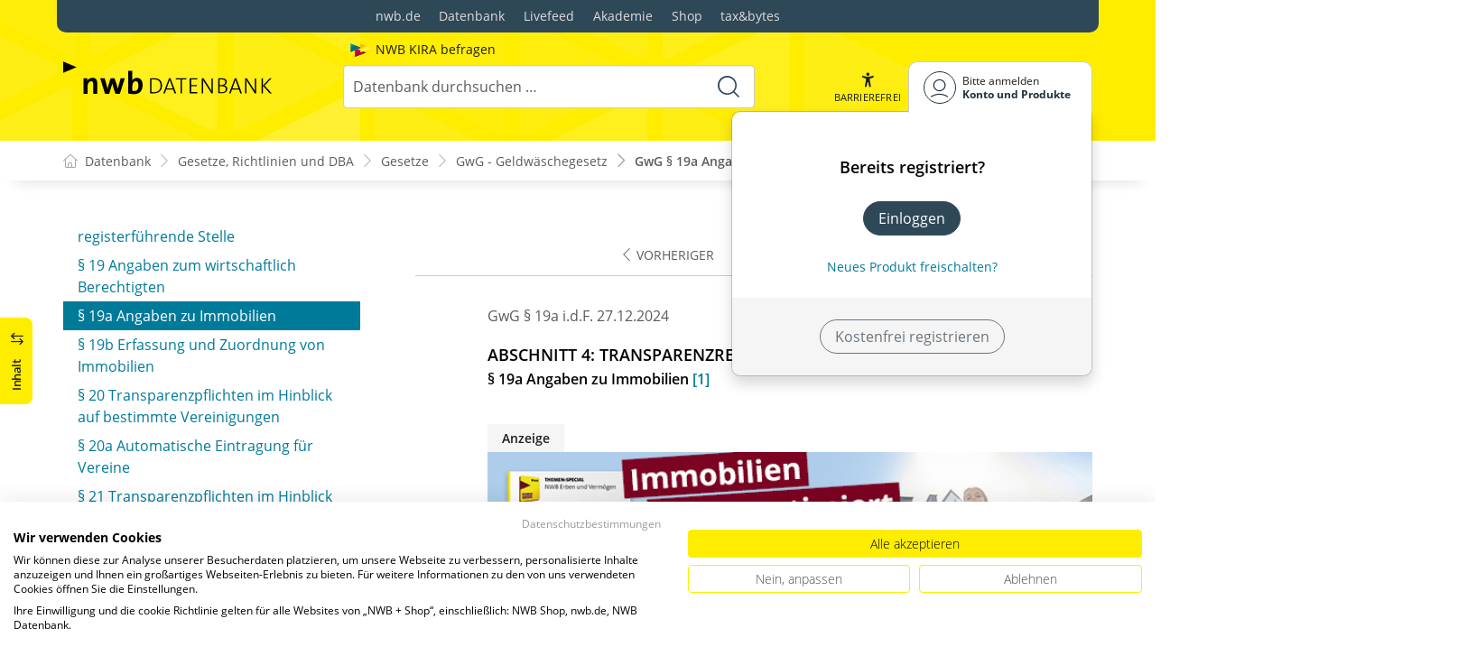

--- FILE ---
content_type: text/html; charset=utf-8
request_url: https://datenbank.nwb.de/Dokument/303949_19a/
body_size: 42978
content:

<!DOCTYPE html>
<html lang="de">

<head>
    
<meta charset="utf-8" />
<meta http-equiv="X-UA-Compatible" content="IE=edge" />
<meta name="viewport" content="width=device-width, initial-scale=1, maximum-scale=1, shrink-to-fit=no" />

<title>GwG &#xA7; 19a Angaben zu Immobilien &#xA;&#x9;&#x9;&#x9;&#x9; - NWB Gesetze</title>

<link rel="apple-touch-icon" sizes="180x180" href="/favicons/nwb/apple-touch-icon.png" />
<link rel="icon" type="image/png" sizes="32x32" href="/favicons/nwb/favicon-32x32.png" />
<link rel="icon" type="image/png" sizes="16x16" href="/favicons/nwb/favicon-16x16.png" />

<meta name="robots" content="index, follow" />

    <link rel="canonical" href="https://datenbank.nwb.de/Dokument/303949_19a/" />

    <script type="application/ld+json">
        {
  "@context": "https://schema.org",
  "@type": "BreadcrumbList",
  "itemListElement": [
    {
      "@type": "ListItem",
      "position": 1,
      "name": "Gesetze, Richtlinien und DBA",
      "item": "https://datenbank.nwb.de/SearchResults/?Type=6xmjme2vx7ifyytep3ou\u0026skip=0"
    },
    {
      "@type": "ListItem",
      "position": 2,
      "name": "Gesetze",
      "item": "https://datenbank.nwb.de/SearchResults/?Type=lg7zsnxi067hlqdg4hqb\u0026skip=0"
    },
    {
      "@type": "ListItem",
      "position": 3,
      "name": "GwG - Geldw\u00E4schegesetz",
      "item": "https://datenbank.nwb.de/Dokument/303949/"
    },
    {
      "@type": "ListItem",
      "position": 4,
      "name": "GwG \u00A7 19a Angaben zu Immobilien \n\t\t\t\t",
      "item": "https://datenbank.nwb.de/Dokument/303949_19a/"
    }
  ]
}
    </script>
<script src="/js/ProductImgErrorHandling.js?v=RQ4UQ8ussXuwRhWUACGTzNzLT5WJGHbL1hpX84tJtQs"></script>

    <meta name="description" content="NWB Datenbank" />
    <meta name="keywords" content="NWB, Datenbank, Livefeed" />
    <meta name="author" content="NWB Verlag GmbH &amp; Co. KG" />

    <meta name="msapplication-TileColor" content="#FFED00">
    <meta name="theme-color" content="#ffffff">

    <meta name="apple-itunes-app" content="app-id=id1639546261, app-argument=empty">

        <script src="https://consent.cookiefirst.com/sites/datenbank.nwb.de-3b26cc70-fb22-421c-af7c-7418457fd10c/consent.js"></script>
        <!-- Matomo Tag Manager -->
        <script>
            var _mtm = window._mtm = window._mtm || [];
            _mtm.push({'mtm.startTime': (new Date().getTime()), 'event': 'mtm.Start'});
            (function() {
                var d=document, g=d.createElement('script'), s=d.getElementsByTagName('script')[0];
                g.async=true; g.src='https://matomo.nwb.de/js/container_ilfV8mCh.js'; s.parentNode.insertBefore(g,s);
            })();
        </script>
        <!-- End Matomo Tag Manager -->

    
    <link rel="stylesheet" type="text/css" href="/NwbStyles/assets/css/contentx.css?v=ibAa1zLpE3OjenQ28lEjUZQGxgQToyH3UIA5ec4aygk" />
    <link rel="stylesheet" type="text/css" href="/css/documentfunctions.css?v=UV_lDoFCQCAjbpVLadQr1BgFk-W4GUKE4y-b7GdC8Eo" />
    <link rel="stylesheet" type="text/css" href="/css/AiTlDr.css?v=MIj0OluSjkyabzl7RBlBi0NT0x1rWRtGDUIORDy-N4I" />

    <style type="text/css">

        @media print {
            .no-print, .no-print * {
                display: none !important;
            }
        }


        .also-look-at .loadmore {
            cursor: pointer;
            text-align: right;
            font-size: 0.9em;
        }
    </style>



<meta property="og:locale" content="de_DE" />
<meta property="og:title" content="GwG &#xA7; 19a Angaben zu Immobilien &#xA;&#x9;&#x9;&#x9;&#x9;" />
<meta property="og:site_name" content="NWB Datenbank" />
<meta property="og:url" content="https://datenbank.nwb.de/Dokument/303949_19a/" />
<meta property="og:type" content="article" />
<meta property="article:publisher" content="NWB Verlag" />
<meta property="article:section" content="Gesetz" />
<meta property="article:published_time" content="2024-12-27T00:00:00.0000000+01:00" />
<meta property="article:modified_time" content="2025-11-12T09:52:23.0000000+00:00" />
<meta property="og:image:secure_url" content="/assets/images/DocTypes/Nwb/Gesetze_Richtlinien_DBA.jpg" />
<meta name="twitter:card" content="summary" />
<meta name="twitter:title" content="GwG &#xA7; 19a Angaben zu Immobilien &#xA;&#x9;&#x9;&#x9;&#x9;" />
<meta name="twitter:image" content="/assets/images/DocTypes/Nwb/Gesetze_Richtlinien_DBA.jpg" />
 

    <link rel="stylesheet" href="/NwbStyles/assets/css/nwb.css?v=FuC-jJ1kggFaQ4feZMal5Z1VkMQsSOKIQOBQszZWOAA" />
</head>

<body id="top" class="livefeed document see-also-at  logedout ">
    
    <!-- Header -->
    <header class="header">
        
<div class="container header-holder">
    <!-- Logo -->
    <a class="logo" href="/">
        <img src="/NwbStyles/assets/images/logo_nwb_datenbank.svg" alt="Datenbank">
    </a>
    <!-- Logo : END -->
    <!-- Search -->


<form action="/Search/DoTheSearch/" class="search mx-xl-3" method="get" name="dothesearchform" role="search">    <input type="hidden" name="linksource" value="TopSearch" />
        <div class="position-absolute ps-2 ai-position">
            <a class="ai-link" href="/?showAiSearch=true">
                <img class="me-1 ai-link--img" src="/NwbStyles/assets/images/logo-ai.svg" alt="Logo Künstliche Recherche Assisstenz">
                <span class="ai-link--text">
                    NWB KIRA befragen
                </span>
            </a>
        </div>
    <button class="btn btn-close d-lg-none" type="button">
        Schließen<i class="icon-close ms-2"></i>
    </button>
    <label class="visually-hidden" for="searchID">Suche</label>
    <input class="form-control globalSearchAutocomplete"
           id="searchID"
           type="search"
           placeholder="Datenbank durchsuchen &hellip;"
           name="searchInput"
           autocomplete="off" />
    <button class="btn btn-search" type="submit" aria-label="Suche starten" title="Suche">
        <i class="icon-search" aria-hidden="true" focusable="false"></i>
    </button>
</form>    <!-- Search : END -->

    <div class="header-right">


        <!-- UI -->
        <a class="btn-search header-btn d-lg-none" href="#" role="button" aria-label="Suchfunktion öffnen">
            <i class="icon-search"></i><span class="header-btn--desc">Suchen</span>
        </a>

        <a class="header-btn btn-a11y" href="#" onclick="toggleTheme(false)" role="button" 
            data-bs-toggle="tooltip" data-bs-placement="top" title="Barrierefrei-Modus" aria-label="Kontrast auf der Website erhöhen">
            <i class="icon-manikin accessibility-icon"></i>
            <span class="header-btn--desc">Barrierefrei</span>
        </a>


        <!-- UI : END -->
        <!-- Navi user -->
        <nav class="navbar navbar-expand-lg user-menu mx-0">
            <!-- Navi toggler-->
            <button class="navbar-toggler text-end d-lg-none"
                    data-bs-toggle="offcanvas"
                    data-bs-target="#offcanvasUserMenu"
                    type="button"
                    aria-controls="offcanvasUserMenu"
                    aria-label="Toggle Navigation">
                <span class="toggler-desc">
                    <i class="icon-user"></i>
                </span>
            </button>
            <!-- Navi toggler : END -->
            <!-- offcanvas-->
            <div class="offcanvas offcanvas-end" id="offcanvasUserMenu">
                <!-- offcanvas header -->
                <div class="offcanvas-header">
                    <div class="nav-salutation mt-2">
                        <span class="nav-salutation--name">Bitte einloggen</span>
                    </div>
                    <button class="navbar-btn-close"
                            type="button"
                            data-bs-dismiss="offcanvas"
                            aria-label="Toggle Navigation schließen">
                        <i class="icon-close icon-x1"></i>
                    </button>
                </div>
                <!-- offcanvas header : END -->
                <!-- offcanvas body -->
                <div class="offcanvas-body">
                    <div class="navbar-nav justify-content-end">
                        <!-- Navi user dropdown -->
                        <div class="dropdown text-lg-end">

                            <button class="btn btn-toggle d-none d-lg-flex" type="button" id="dropdownMenuButtonAccount" data-bs-toggle="dropdown" data-bs-display="static" aria-haspopup="true" aria-expanded="false" aria-label="Benutzerdropdownmenu">
                                <i class="icon-user"></i>
                                <span class="user-menu-btn">
                                    <span class="user-menu--name">Bitte anmelden</span>
                                    <span class="user-menu--product">
Konto und Produkte                                    </span>
                                </span>
                            </button>

                            <div class="dropdown-menu dropdown-menu-end" aria-labelledby="dropdownMenuButtonAccount">
                                <div class="overflow-hidden">
                                    <div class="mt-lg-4">
                                            <div class="mt-lg-4 text-center">
                                                <div class="p-4">
                                                    <div class="user-menu-title mb-4">Bereits registriert?</div>
                                                    <a class="btn btn-primary" href="https://service.nwb.de/customercare/public/login?nextUrl=https%3a%2f%2fdatenbank.nwb.de%2fDokument%2f303949_19a%2f" aria-label="In der Datenbank einloggen">
                                                        Einloggen
                                                    </a>
                                                    <div class="mt-4">
                                                        <a class="link" href="https://service.nwb.de/customercare/public/login?mod=liz&amp;nextUrl=https%3a%2f%2fdatenbank.nwb.de%2fDokument%2f303949_19a%2f" aria-label="Neues Produkt freischalten">Neues Produkt freischalten?</a>
                                                    </div>
                                                </div>
                                                <div class="bg-login border-bottom-radius mx-auto py-4 px-lg-4">
                                                    <a class="btn btn-outline-secondary" href="https://service.nwb.de/customercare/user/default?nextUrl=https%3a%2f%2fdatenbank.nwb.de%2fDokument%2f303949_19a%2f" aria-label="Kostenfrei registrieren">Kostenfrei registrieren</a>
                                                </div>
                                            </div>
                                    </div>

                                </div>
                            </div>
                        </div>
                        <!-- Navi user dropdown : END -->
                    </div>
                </div>
                <!-- offcanvas body : END -->
            </div>
            <!-- offcanvas : END -->
        </nav>
        <!-- Navi user : END -->

    </div><!-- .header-righ -->
</div><!-- .header-holder -->

        
    </header><!-- Header : END -->
    <!-- Breadcrumb -->
    

    <nav aria-label="breadcrumb">
        <div class="container">
            <ol class="breadcrumb">

                    <li class="breadcrumb-item">
                        <a href="/" title="Zu Datenbank">
                            <span class="breadcrumb-root-icon me-md-2"></span>
                            <span class="d-none d-md-inline">Datenbank</span>
                        </a>
                    </li>




                        <li class="breadcrumb-item " aria-current="page">
                            <a href="/SearchResults/?Type=6xmjme2vx7ifyytep3ou&amp;skip=0" title="Gesetze, Richtlinien und DBA">Gesetze, Richtlinien und DBA</a>
                        </li>
                        <li class="breadcrumb-item " aria-current="page">
                            <a href="/SearchResults/?Type=lg7zsnxi067hlqdg4hqb&amp;skip=0" title="Gesetze">Gesetze</a>
                        </li>
                        <li class="breadcrumb-item " aria-current="page">
                            <a href="/Dokument/303949/" title="GwG - Geldw&#xE4;schegesetz">GwG - Geldw&#xE4;schegesetz</a>
                        </li>
                        <li class="breadcrumb-item active" aria-current="page">
                            <a href="https://datenbank.nwb.de/Dokument/303949_19a/" title="GwG &#xA7; 19a Angaben zu Immobilien &#xA;&#x9;&#x9;&#x9;&#x9;">GwG &#xA7; 19a Angaben zu Immobilien ...</a>
                        </li>
            </ol>
        </div>
    </nav>

    <!-- Breadcrumb : END -->
    <!-- Main content -->
    <main class="container mt-3 mt-lg-5" role="main">
        

<!-- Sidebar offcanvas button -->
    <a class="sidebar-btn noloader" id="iv" href="#iv" role="button">
        <div class="sidebar-btn--title">
            <span class="d-none d-xl-inline">Inhalt</span>
            <i class="icon-arrow-switch ms-3"></i>
        </div>
    </a>

<div class="row offcanvas-enable">


<aside class="aside start col-md col-lg-4 sidebar-offcanvas" data-sticky>
    <div class="aside-section" id="toc-layout">
        <div class="aside-header d-flex align-items-center">
            <div class="icon-circle-2 me-3"><i class="icon-topics"></i></div>
            <span class="aside-header--head">Inhaltsverzeichnis</span>
            <span class="ms-auto sidebar-btn-close"><i class="icon-close icon-x1"></i></span>
        </div>
        <div class="aside-content">
            <div class="scrolling">
                <div data-expandall="True" class="table-of-contents" id="table-of-contents"><div class="sticky-header"><div class="book-title-outer"><div class="book-title"><span class="book-title-oneliner">GwG - Geldwäschegesetz</span></div></div><div class="first open"></div><div class="second open"></div></div><div class="scrollable-wrapper"><div class="scrollable-content"><div class="scrollable-content-inner"><div class="wrapper"><ul class="tree"><li class="book-title no-childs"><span><span class="book-title-oneliner">GwG - Geldwäschegesetz</span></span></li><li class="open"><span><a href="/Dokument/303949/">Fassung</a></span></li><li class="toggle-chapter"><span>Abschnitt 1: Begriffsbestimmungen, Verpflichtete und risikobasierter Ansatz</span><ul><li class="open" data-id="headline-id303949_1"><span><a href="/Dokument/303949_1/">§ 1 Begriffsbestimmungen</a></span></li><li class="open" data-id="headline-id303949_2"><span><a href="/Dokument/303949_2/">§ 2 Verpflichtete, Verordnungsermächtigung</a></span></li><li class="open" data-id="headline-id303949_3"><span><a href="/Dokument/303949_3/">§ 3 Wirtschaftlich Berechtigter</a></span></li><li class="open" data-id="headline-id303949_3a"><span><a href="/Dokument/303949_3a/">§ 3a Risikobasierter Ansatz, nationale Risikoanalyse</a></span></li></ul></li><li class="toggle-chapter"><span>Abschnitt 2: Risikomanagement</span><ul><li class="open" data-id="headline-id303949_4"><span><a href="/Dokument/303949_4/">§ 4 Risikomanagement</a></span></li><li class="open" data-id="headline-id303949_5"><span><a href="/Dokument/303949_5/">§ 5 Risikoanalyse</a></span></li><li class="open" data-id="headline-id303949_6"><span><a href="/Dokument/303949_6/">§ 6 Interne Sicherungsmaßnahmen</a></span></li><li class="open" data-id="headline-id303949_7"><span><a href="/Dokument/303949_7/">§ 7 Geldwäschebeauftragter</a></span></li><li class="open" data-id="headline-id303949_8"><span><a href="/Dokument/303949_8/">§ 8 Aufzeichnungs- und Aufbewahrungspflicht</a></span></li><li class="open" data-id="headline-id303949_9"><span><a href="/Dokument/303949_9/">§ 9 Gruppenweite Pflichten</a></span></li></ul></li><li class="toggle-chapter"><span>Abschnitt 3: Sorgfaltspflichten in Bezug auf Kunden</span><ul><li class="open" data-id="headline-id303949_10"><span><a href="/Dokument/303949_10/">§ 10 Allgemeine Sorgfaltspflichten</a></span></li><li class="open" data-id="headline-id303949_11"><span><a href="/Dokument/303949_11/">§ 11 Identifizierung; Erhebung von Angaben zum Zweck der Identifizierung</a></span></li><li class="open" data-id="headline-id303949_11a"><span><a href="/Dokument/303949_11a/">§ 11a Verarbeitung personenbezogener Daten durch Verpflichtete</a></span></li><li class="open" data-id="headline-id303949_12"><span><a href="/Dokument/303949_12/">§ 12 Überprüfung von Angaben zum Zweck der Identifizierung, Verordnungsermächtigung</a></span></li><li class="open" data-id="headline-id303949_13"><span><a href="/Dokument/303949_13/">§ 13 Verfahren zur Überprüfung von Angaben zum Zweck der Identifizierung, Verordnungsermächtigung</a></span></li><li class="open" data-id="headline-id303949_14"><span><a href="/Dokument/303949_14/">§ 14 Vereinfachte Sorgfaltspflichten, Verordnungsermächtigung</a></span></li><li class="open" data-id="headline-id303949_15"><span><a href="/Dokument/303949_15/">§ 15 Verstärkte Sorgfaltspflichten, Verordnungsermächtigung</a></span></li><li class="open" data-id="headline-id303949_15a"><span><a href="/Dokument/303949_15a/">§ 15a Verstärkte Sorgfaltspflichten bei der Übertragung von Kryptowerten von einer selbst gehosteten oder an eine selbst gehostete Adresse</a></span></li><li class="open" data-id="headline-id303949_16"><span><a href="/Dokument/303949_16/">§ 16 Besondere Vorschriften für das Glücksspiel im Internet</a></span></li><li class="open" data-id="headline-id303949_16a"><span><a href="/Dokument/303949_16a/">§ 16a Verbot der Barzahlung beim Erwerb von Immobilien</a></span></li><li class="open" data-id="headline-id303949_17"><span><a href="/Dokument/303949_17/">§ 17 Ausführung der Sorgfaltspflichten durch Dritte, vertragliche Auslagerung</a></span></li></ul></li><li class="toggle-chapter"><span>Abschnitt 4: Transparenzregister</span><ul><li class="open" data-id="headline-id303949_18"><span><a href="/Dokument/303949_18/">§ 18 Einrichtung des Transparenzregisters und registerführende Stelle</a></span></li><li class="open" data-id="headline-id303949_19"><span><a href="/Dokument/303949_19/">§ 19 Angaben zum wirtschaftlich Berechtigten</a></span></li><li class="open" data-id="headline-id303949_19a"><span><a href="/Dokument/303949_19a/">§ 19a Angaben zu Immobilien</a></span></li><li class="open" data-id="headline-id303949_19b"><span><a href="/Dokument/303949_19b/">§ 19b Erfassung und Zuordnung von Immobilien</a></span></li><li class="open" data-id="headline-id303949_20"><span><a href="/Dokument/303949_20/">§ 20 Transparenzpflichten im Hinblick auf bestimmte Vereinigungen</a></span></li><li class="open" data-id="headline-id303949_20a"><span><a href="/Dokument/303949_20a/">§ 20a Automatische Eintragung für Vereine</a></span></li><li class="open" data-id="headline-id303949_21"><span><a href="/Dokument/303949_21/">§ 21 Transparenzpflichten im Hinblick auf bestimmte Rechtsgestaltungen</a></span></li><li class="open" data-id="headline-id303949_22"><span><a href="/Dokument/303949_22/">§ 22 Zugängliche Dokumente und Datenübermittlung an das Transparenzregister, Verordnungsermächtigung</a></span></li><li class="open" data-id="headline-id303949_23"><span><a href="/Dokument/303949_23/">§ 23 Einsichtnahme in das Transparenzregister, Verordnungsermächtigung</a></span></li><li class="open" data-id="headline-id303949_23a"><span><a href="/Dokument/303949_23a/">§ 23a Meldung von Unstimmigkeiten an die registerführende Stelle</a></span></li><li class="open" data-id="headline-id303949_DBLw28990ab3b1b1b3c23b1"><span><a href="/Dokument/303949_DBLw28990ab3b1b1b3c23b1/">§ 23a [tritt am 1.1.2026 in Kraft:] Meldung von Unstimmigkeiten bei der Zuordnung von Immobilien</a></span></li><li class="open" data-id="headline-id303949_24"><span><a href="/Dokument/303949_24/">§ 24 Gebühren und Auslagen, Verordnungsermächtigung</a></span></li><li class="open" data-id="headline-id303949_25"><span><a href="/Dokument/303949_25/">§ 25 Übertragung der Führung des Transparenzregisters, Verordnungsermächtigung</a></span></li><li class="open" data-id="headline-id303949_26"><span><a href="/Dokument/303949_26/">§ 26 Europäisches System der Registervernetzung, Verordnungsermächtigung</a></span></li><li class="open" data-id="headline-id303949_26a"><span><a href="/Dokument/303949_26a/">§ 26a Abruf durch bestimmte Behörden</a></span></li></ul></li><li class="toggle-chapter"><span>Abschnitt 5: Zentralstelle für Finanztransaktionsuntersuchungen</span><ul><li class="open" data-id="headline-id303949_27"><span><a href="/Dokument/303949_27/">§ 27 Zentrale Meldestelle</a></span></li><li class="open" data-id="headline-id303949_28"><span><a href="/Dokument/303949_28/">§ 28 Aufgaben, Aufsicht und Zusammenarbeit</a></span></li><li class="open" data-id="headline-id303949_28a"><span><a href="/Dokument/303949_28a/">§ 28a Unterrichtung des Deutschen Bundestages</a></span></li><li class="open" data-id="headline-id303949_29"><span><a href="/Dokument/303949_29/">§ 29 Verarbeitung personenbezogener Daten durch die Zentralstelle für Finanztransaktionsuntersuchungen</a></span></li><li class="open" data-id="headline-id303949_30"><span><a href="/Dokument/303949_30/">§ 30 Analyse von Meldungen und Informationen</a></span></li><li class="open" data-id="headline-id303949_31"><span><a href="/Dokument/303949_31/">§ 31 Auskunftsrecht gegenüber inländischen öffentlichen Stellen, Datenzugriffsrecht, Verordnungsermächtigung</a></span></li><li class="open" data-id="headline-id303949_32"><span><a href="/Dokument/303949_32/">§ 32 Datenübermittlungsverpflichtung an inländische öffentliche Stellen</a></span></li><li class="open" data-id="headline-id303949_32a"><span><a href="/Dokument/303949_32a/">§ 32a Datenübermittlung an Europol</a></span></li><li class="open" data-id="headline-id303949_33"><span><a href="/Dokument/303949_33/">§ 33 Datenaustausch mit Mitgliedstaaten der Europäischen Union</a></span></li><li class="open" data-id="headline-id303949_34"><span><a href="/Dokument/303949_34/">§ 34 Informationsersuchen im Rahmen der internationalen Zusammenarbeit</a></span></li><li class="open" data-id="headline-id303949_35"><span><a href="/Dokument/303949_35/">§ 35 Datenübermittlung im Rahmen der internationalen Zusammenarbeit</a></span></li><li class="open" data-id="headline-id303949_36"><span><a href="/Dokument/303949_36/">§ 36 Automatisierter Datenabgleich im europäischen Verbund</a></span></li><li class="open" data-id="headline-id303949_37"><span><a href="/Dokument/303949_37/">§ 37 Berichtigung, Einschränkung der Verarbeitung und Löschung personenbezogener Daten aus automatisierter Verarbeitung und bei Speicherung in automatisierten Dateien</a></span></li><li class="open" data-id="headline-id303949_38"><span><a href="/Dokument/303949_38/">§ 38 Berichtigung, Einschränkung der Verarbeitung und Vernichtung personenbezogener Daten, die weder automatisiert verarbeitet werden noch in einer automatisierten Datei gespeichert sind</a></span></li><li class="open" data-id="headline-id303949_38a"><span><a href="/Dokument/303949_38a/">§ 38a Protokollierung von Informationsersuchen, Statistik, Verordnungsermächtigung</a></span></li><li class="open" data-id="headline-id303949_39"><span><a href="/Dokument/303949_39/">§ 39 Errichtungsanordnung</a></span></li><li class="open" data-id="headline-id303949_40"><span><a href="/Dokument/303949_40/">§ 40 Sofortmaßnahmen</a></span></li><li class="open" data-id="headline-id303949_41"><span><a href="/Dokument/303949_41/">§ 41 Rückmeldung an Verpflichtete und Behörden</a></span></li><li class="open" data-id="headline-id303949_42"><span><a href="/Dokument/303949_42/">§ 42 Benachrichtigung von inländischen öffentlichen Stellen an die Zentralstelle für Finanztransaktionsuntersuchungen</a></span></li></ul></li><li class="toggle-chapter"><span>Abschnitt 6: Pflichten im Zusammenhang mit Meldungen von Sachverhalten</span><ul><li class="open" data-id="headline-id303949_43"><span><a href="/Dokument/303949_43/">§ 43 Meldepflicht von Verpflichteten, Verordnungsermächtigung</a></span></li><li class="open" data-id="headline-id303949_44"><span><a href="/Dokument/303949_44/">§ 44 Meldepflicht von Aufsichtsbehörden</a></span></li><li class="open" data-id="headline-id303949_45"><span><a href="/Dokument/303949_45/">§ 45 Form der Meldung, Registrierungspflicht, Ausführung durch Dritte, Verordnungsermächtigung</a></span></li><li class="open" data-id="headline-id303949_46"><span><a href="/Dokument/303949_46/">§ 46 Durchführung von Transaktionen</a></span></li><li class="open" data-id="headline-id303949_47"><span><a href="/Dokument/303949_47/">§ 47 Verbot der Informationsweitergabe, Verordnungsermächtigung</a></span></li><li class="open" data-id="headline-id303949_48"><span><a href="/Dokument/303949_48/">§ 48 Freistellung von der Verantwortlichkeit</a></span></li><li class="open" data-id="headline-id303949_49"><span><a href="/Dokument/303949_49/">§ 49 Informationszugang und Schutz der meldenden Beschäftigten</a></span></li></ul></li><li class="toggle-chapter"><span>Abschnitt 7: Aufsicht, Zusammenarbeit, Bußgeldvorschriften, Datenschutz</span><ul><li class="open" data-id="headline-id303949_50"><span><a href="/Dokument/303949_50/">§ 50 Zuständige Aufsichtsbehörde</a></span></li><li class="open" data-id="headline-id303949_51"><span><a href="/Dokument/303949_51/">§ 51 Aufsicht</a></span></li><li class="open" data-id="headline-id303949_51a"><span><a href="/Dokument/303949_51a/">§ 51a Verarbeitung personenbezogener Daten durch Aufsichtsbehörden</a></span></li><li class="open" data-id="headline-id303949_52"><span><a href="/Dokument/303949_52/">§ 52 Mitwirkungspflichten</a></span></li><li class="open" data-id="headline-id303949_53"><span><a href="/Dokument/303949_53/">§ 53 Hinweise auf Verstöße</a></span></li><li class="open" data-id="headline-id303949_54"><span><a href="/Dokument/303949_54/">§ 54 Verschwiegenheitspflicht</a></span></li><li class="open" data-id="headline-id303949_55"><span><a href="/Dokument/303949_55/">§ 55 Zusammenarbeit mit anderen Behörden</a></span></li><li class="open" data-id="headline-id303949_56"><span><a href="/Dokument/303949_56/">§ 56 Bußgeldvorschriften</a></span></li><li class="open" data-id="headline-id303949_57"><span><a href="/Dokument/303949_57/">§ 57 Bekanntmachung von bestandskräftigen Maßnahmen und von unanfechtbaren Bußgeldentscheidungen</a></span></li><li class="open" data-id="headline-id303949_58"><span><a href="/Dokument/303949_58/">§ 58 (weggefallen)</a></span></li><li class="open" data-id="headline-id303949_59"><span><a href="/Dokument/303949_59/">§ 59 Übergangsregelung</a></span></li></ul></li><li class="toggle-chapter"><span>Anlagen</span><ul><li class="open"><span><a href="/Dokument/303949_anlagen_toc/">Anlagenübersicht</a></span></li><li class="open" data-id="headline-id303949_anl1"><span><a href="/Dokument/303949_anl1/">Anlage 1 (zu den §§ 5, 10, 14, 15)</a></span></li><li class="open" data-id="headline-id303949_anl2"><span><a href="/Dokument/303949_anl2/">Anlage 2 (zu den §§ 5, 10, 14, 15)</a></span></li></ul></li></ul></div></div></div></div><div class="scrollable-scrollbar"><div class="scrollable-scrollbar-handle"><div></div></div></div></div>
            </div>
        </div>
    </div>
</aside>

    <article class="col-xl-8" id="main" data-uniqueid="303949_19a" data-navigationuniqueid="303949">


        <div class="doc-toolbar" data-sticky>

<div class="toolbar">

    <div class="toolbar-holder">
    </div>

    <div class="toolbar-holder">
                <a class="toolbar-nav-btn first" href="/Dokument/303949_19/">
                    <i class="icon-chevron-left me-1"></i><span>Vorheriger</span>
                </a>
                <a class="toolbar-nav-btn" href="/Dokument/303949_19b/">
                    <span>Nächster</span><i class="icon-chevron-right ms-1"></i>
                </a>
    </div>

    <div class="toolbar-holder">
        <a class="toolbar-func-btn is-postreader" id="self" href="#self" data-bs-toggle="tooltip" data-bs-placement="top" data-bs-title="Leseansicht" aria-label="Leseansicht">
            <i class="icon-eye"></i>
        </a>
        <!-- Collapse link as button -->




<div class="btn-group">
    <a class="toolbar-func-btn"
       href="#" id="docExport" data-bs-toggle="dropdown" aria-haspopup="true"
       aria-expanded="false" aria-label="Dokument teilen">
        <span data-bs-toggle="tooltip" data-bs-placement="top"
              data-bs-title="Dokument teilen"><i class="icon-share-alt"></i>
        </span>
    </a>

    <div class="dropdown-menu dropdown-menu-end" aria-labelledby="docExport">
        <a class="dropdown-item" href="#" onclick="return CopyTextToClipboard('https://datenbank.nwb.de/Dokument/303949_19a/')">
            <i class="icon-share"></i> Link kopieren
        </a>
        <a class="dropdown-item"
           href="mailto:?subject=GwG%20%C2%A7%2019a%20Angaben%20zu%20Immobilien%20%20%09%09%09%09&amp;body=Lesen%20Sie%20den%20Beitrag%20hier%3A%20https%3A%2F%2Fdatenbank.nwb.de%2FDokument%2F303949_19a%2F">
            <i class="icon-paper-plane"></i>Per
            E-Mail teilen
        </a>
        <a class="dropdown-item"
           href="https://wa.me/?text=GwG%20%C2%A7%2019a%20Angaben%20zu%20Immobilien%20%20%09%09%09%09%20Lesen%20Sie%20den%20Beitrag%20hier%3A%20https%3A%2F%2Fdatenbank.nwb.de%2FDokument%2F303949_19a%2F" target="_blank">
            <i class="icon-whatsapp"></i>WhatsApp
        </a>
        <a class="dropdown-item"
           href="https://twitter.com/intent/tweet?text=GwG%20%C2%A7%2019a%20Angaben%20zu%20Immobilien%20%20%09%09%09%09%20Lesen%20Sie%20den%20Beitrag%20hier%3A%20https%3A%2F%2Fdatenbank.nwb.de%2FDokument%2F303949_19a%2F" target="_blank">
            <i class="icon-twitter-x"></i>X.com
        </a>
        <a class="dropdown-item"
           href="https://www.facebook.com/sharer.php?u=https%3A%2F%2Fdatenbank.nwb.de%2FDokument%2F303949_19a%2F" target="_blank">
            <i class="icon-facebook"></i>Facebook
        </a>
        <a class="dropdown-item"
           href="https://www.linkedin.com/sharing/share-offsite/?url=https%3A%2F%2Fdatenbank.nwb.de%2FDokument%2F303949_19a%2F" target="_blank">
            <i class="icon-linkedin"></i>LinkedIn
        </a>
        <a class="dropdown-item shareByApp">
            <i class="icon-share-alt"></i>Per App teilen
        </a>
    </div>
</div>

<script>
    document.addEventListener("DOMContentLoaded", () => {
        if (navigator.share) {
            $(".shareByApp").click(function () {
                navigator.share({
                    title: 'GwG § 19a Angaben zu Immobilien  				',
                    text: 'Lesen Sie den Beitrag hier: https://datenbank.nwb.de/Dokument/303949_19a/',
                    url: 'https://datenbank.nwb.de/Dokument/303949_19a/',
                })
                    .then(() => { })
                    .catch((err) => alert(err))
            });
        } else {
            $(".shareByApp").hide();
        }
    });
</script>



    </div>

</div>        </div>
        <div class="main-content">




            <div id="dokumentinhalt">




                    <div class="dokumentinhaltcontent contentx" id="dokumentinhaltcontent"><div class="heading">GwG § 19a<time data-search="2024-12-27" datetime="2024-12-27"> i.d.F. 27.12.2024</time></div><h3 class="heading-level1">Abschnitt 4:
			 Transparenzregister</h3><h4 id="headline-id303949_19a">§ 19a Angaben zu Immobilien 
				 <a href="#data-fnote1" name="data-fnLink1" data-fnLink="1">[1]</a></h4><div id="documentadslot1"></div><a id="ja_1"></a><p>Im Transparenzregister sind im Hinblick auf Vereinigungen
				  nach § 20 Absatz 1, die als Berechtigte von Immobilien in Abteilung I des
				  Grundbuchs eingetragen sind, folgende Angaben zu diesen Immobilien nach Maßgabe
				  des § 23 zugänglich:</p><ol class="margintop025"><li class="margintop025"><p>zuständiges
						Amtsgericht,</p></li><li class="margintop025"><p>Grundbuchbezirk,</p></li><li class="margintop025"><p>Nummer des
						Grundbuchblattes,</p></li><li class="margintop025"><p>alle im
						Bestandsverzeichnis des Grundbuchblattes eingetragenen Grundstücke, jeweils
						mit</p><ol type="a" data-list-type="lower-alpha" class="margintop025"><li class="margintop025"><p>Gemarkung,</p></li><li class="margintop025"><p>Flur und</p></li><li class="margintop025"><p>Flurstück,</p></li></ol></li><li class="margintop025"><p>Art und Umfang der
						Berechtigung,</p></li><li class="margintop025"><p>Beginn und Ende der
						Berechtigung.</p></li></ol><div class="sources"><p><b>Fundstelle(n):</b><br><a href="/Dokument/303949/">zur Änderungsdokumentation</a><br><span class="verlagdoi"> </span> WAAAG-57121</p></div><div class="footnotes"><p><span class="number"><a href="#data-fnLink1" name="data-fnote1" data-fnote="1">1</a></span><strong>Anm. d. Red.:</strong> § 19a
				eingefügt gem. Gesetz v. 
				<time data-search="2022-12-19 " datetime="2022-12-19">19.12.2022</time> 
				 (BGBl I S.
					 2606)  mit Wirkung v. 
				<time data-search="2022-12-28 " datetime="2022-12-28">28.12.2022</time>.</p></div></div>
            </div>




        </div><!-- .main-content -->
    </article>


    <aside class="aside end col-lg-4" data-sticky>
        <div class="aside-section" id="see-also-layout">

                    <div class="lazyloadlist" data-lazyloadurl="/DocumentGenericSeeAlso/All/303949_19a/"></div>


        </div>
    </aside>

</div>














<style type="text/css">

    div.printdivselect {
        margin-left: 50px
    }

    #table-of-contents .wrapper .tree span.new {
        display: none;
    }
</style>

         <!-- App buttons group -->
<div class="btn-app-group affix-bottom" data-spy="affix" data-offset-bottom="60">

    <!-- PWA Navigation -->
    <a class="btn-app btn-back pwabackbutton noloader" href="#" onclick="history.back(); return false;" aria-label="Zurück" style="display: none;"><i class="icon-arrow-left"></i></a>
    <!-- To top -->

    <a class="btn-app btn-totop noloader" href="#top" role="button" aria-label="Scrollen nach oben" style="display: none" tabindex="0">
        <i class="icon-arrow-up"></i>
    </a>
</div>
    </main>
    <!-- Main content : END -->

    <!-- Footer -->
    <footer class="footer mt-5">

        <!-- Footer top -->
        <div class="footer-top" style="">

                <div class="container gx-0 gx-lg-3">
                    <!-- World navigation -->
                    <div class="nav-world py-4 py-lg-0 rounded-3 rounded-top-0">
                        <ul class="list-unstyled list-horizontal mb-0">
                            <li><a href="https://www.nwb.de/">nwb.de</a></li>
                            <li><a href="https://datenbank.nwb.de/">Datenbank</a></li>
                            <li><a href="https://datenbank.nwb.de/Livefeed/">Livefeed</a></li>
                            <li><a href="https://www.nwb-akademie.de/">Akademie</a></li>
                            <li><a href="https://shop.nwb.de/">Shop</a></li>
                            <li><a href="https://taxandbytes.de/">tax&bytes</a></li>
                        </ul>
                    </div><!-- World navigation : END -->
                </div>
        </div>

            <!-- Footer bottom -->
            <div class="footer-container">
                <div class="copyright me-lg-3">© 2025 NWB Verlag</div>
                <!-- Footer navigation -->
                <ul class="footer-nav">
                    <!-- Navi footer item -->
                    <li class="nav-item"><a class="nav-link" href="https://go.nwb.de/impressum">Impressum</a></li><!-- Navi footer item -->
                    <li class="nav-item"><a class="nav-link" href="https://go.nwb.de/agb">AGB</a></li><!-- Navi footer item -->
                    <li class="nav-item"><a class="nav-link" href="/Dokument/1028365/">TDM-Vorbehalt</a></li>
                    <li class="nav-item"><a class="nav-link" href="/Dokument/630381/">Hilfe</a></li><!-- Navi footer item -->
                    <li class="nav-item"><a class="nav-link" href="https://go.nwb.de/datenschutz">Datenschutz</a></li>
                    <li class="nav-item"><a class="nav-link" href="https://go.nwb.de/barrierefreiheit">Erklärung zur Barrierefreiheit</a></li>
                </ul><!-- Footer navigation : END -->
            </div>
            <!-- Footer bottom : END -->

    </footer><!-- Footer : END -->

    <!-- Scripts -->
    <script src="/NwbStyles/assets/js/libs/jquery.js?v=6440qEDaqjKqrIVfk4x21neDBVsbef6XUR5dUCKBv_E"></script>
<script src="/NwbStyles/assets/js/libs/bootstrap.bundle.js?v=bNojyBU9M3Cv_K4YqdKkq4xeaAkchkkS7HXP7554z9Y"></script>
<script src="/NwbStyles/assets/js/plugins/bootstrap-autocomplete.js?v=2TxG2C77AX7-SqYCYtLOmi2sOMT5ZVtVf9jn48EcqsU"></script>
<script src="/NwbStyles/assets/js/plugins/affix.js?v=vXjF23OygQSix-ZZvaSgJt_hbllDSXWqXiVnrutDBd8"></script>
<script src="/NwbStyles/assets/js/global.js?v=mVc7rfPY5VT0vWkiv6sCA7S4GZCgDYkxzPNIR9ucA88"></script>
<script src="/tsJs_dist/OsDetection/OsDetection.js?v=fqL1qz8CamQXW8IbO-4YhMosIgFKPs15kHuzmC97ujs"></script>
<script src="/NwbStyles/assets/js/layout/sticky.js?v=zYq1LjRDhjt-rjsWzmu_hD00-IKf-aZ2p4CyCE8fOuU"></script>
<script src="/NwbStyles/assets/js/layout/smoothscroll.js?v=2XbBPDUEp9J2bFF7OOSvisNZnxF-6IRR1mcWaeMAhb4"></script>
<script src="/NwbStyles/assets/js/layout/accessibility-switch.js?v=d579CKU600_vAfTl5lrAGUQYRAO7EOvV3gCRqkAX37k"></script>
<script src="/NwbStyles/assets/js/layout/toast.js?v=hTMElEC_EmjWglEiscT--broRKY426iwifHHkVF2Fx0"></script>
<script src="/js/site.js?v=jEUQAkILH9zuM3mcMM-BHh0ObdyBbmK5SbmODmIk5ZU"></script>


    <script type="text/javascript">
        $(function () {
            if (typeof TryShowInitialLoginDialog === 'function') {
                TryShowInitialLoginDialog();
            }
        });
    </script>

<script type="text/javascript">
    if (osDetector.isInWebApp === false) {
        $(".pwabackbutton").remove(); // Navigation-Back only when PWA Mode
    } else {
        $(".pwabackbutton").show();
    }
</script>



    

    <script src="/NwbStyles/assets/js/layout/sidebar.js?v=pWF3sSlspYSwJFtEVBP--HeaMQbnCiPl0AfGafOUuYY"></script>

    <script src="/NwbStyles/assets/js/pages/post-reader.js?v=aEC1eR365MkPhpg-s3cpdxj4dyfzWRwY8RIN-QnioyI"></script>
    <script src="/NwbStyles/assets/js/pages/documents.js?v=3BID1395bq0qDr8yZnGsR9F4MPZA5ru98VOnGXO_kwg"></script>
    <script src="/NwbStyles/assets/js/pages/lightbox.js?v=gopHJu6ZyviVW-RXRLzVszU4JQuW-C2QoGvAVEwPR6w"></script>

    <script src="/tsJs_dist/Shared/DebuggerAndProfiler.js?v=5vBpQ9q822mp1kBXKCyVK5_GoPJQg5iKqPBMO0UIzbU"></script>
    <script src="/tsJs_dist/Document/AuftragsManager.js?v=wLguMTaj4xdzEW6qQ9MRKUC8PyzqYB4ASZmuhSleERI"></script>
    <script src="/tsJs_dist/Shared/ScrollHelper.js?v=QRXWrr0MfTSjUSN3r9-neowcnzzpqsF0BHpSXBwHHl4"></script>
    <script src="/tsJs_dist/Document/TocNavigator.js?v=JPVJEbzmfbJ7FvCI7U33H8bJgIREhOW4gyHNd3iTAO8"></script>
    <script src="/tsJs_dist/Document/DokumentUi.js?v=60_8UWRlP3eG8p37uS_W8h3-p8Xz2hzRtFm1fl-EFAI"></script>
    <script src="/tsJs_dist/Document/DokumentAnsicht.js?v=D5xVVUaVujeeBt8A6kPdfZBPwhtzEOKOv1vBVtHeop8"></script>
    <script src="/tsJs_dist/Document/DokumentScroller.js?v=ofwFtyZwQhf1nTU-AJDdU72rU9DRxO_mrbch9V_hSUU"></script>
    <script src="/tsJs_dist/Document/HighlightDataResult.js?v=5Y7YZ-2o8r2UxmaPc8sun8Cw61XCzA8zXXlV-ssOpa0"></script>
    <script src="/tsJs_dist/Document/HighlightElement.js?v=kT6TDRvaDGwz2o3LySBltJ8ZMJnD2NDWfOlK_MEQkGo"></script>
    <script src="/tsJs_dist/Document/Highlighter.js?v=eEnmuBvnC_ioSbbeW1h-sw7EOQzuPcunk_CXCu-KRPU"></script>
    <script src="/tsJs_dist/Document/AiHighlighter.js?v=dmI791hDIL7Skl4zSdwHdBwuw5vFAm5oZZKTQFlW1QM"></script>
    <script src="/tsJs_dist/Document/AiHighlightData.js?v=Ey0vyTiUQ3_vY7vQ6ZzbAmNjgTDIBigUmO4GdFC_iwg"></script>
    <script src="/tsJs_dist/Document/HighlightNavigator.js?v=2yZ26_2m5yRJNREirg7F50lhY3uOpTbVYQQ0E2c1ujA"></script>
    <script src="/tsJs_dist/Document/SelectionTool.js?v=etfUJbaG4eM5UyfaeNeV-i6BGT6NnB3Fg-UrZKkpplk"></script>
    <script src="/js/documenthandling.js?v=DEP_jrYUNC73_vsek7VHWSBNIYxmMb-VCrydE2tF0X0"></script>


    <script type="text/javascript">
        var dokumentAnsicht;
        var uniqueId = "303949_19a";
        var verlagFuerDoiVerweise = "NWB";
        $(function () {
            dokumentAnsicht = new DokumentJavascript.DokumentAnsicht(uniqueId, verlagFuerDoiVerweise);
            var dokumentScroller = dokumentAnsicht.dokumentScroller;

            // Fußnoten hochscrollen
            $(document).on("click", "[data-fnote]", function (event) {
                event.preventDefault();
                event.stopPropagation();
                dokumentScroller.meldeLinkKlickZielPerName("data-fnLink" + $(this).data("fnote"));
                return false;
            });
        });
    </script>


        <script type="text/javascript">
            $(function () {
                $("#documentadslot1").load('/Ads/DocumentSlot/?rnd=638991055358857499&slot=documentslot1');
                $("#documentadslot2").load('/Ads/DocumentSlot/?rnd=638991055358857624&slot=documentslot2');
            });
        </script>






    <script>
        $(function () {
            $(document).on("click", " .also-look-at .loadmore", function (event) {
                event.preventDefault();
                event.stopPropagation();
                let url = $(this).data("url");
                let that = this;
                $(this).html("...lädt...");
                $.get(url, function (data) {
                    $(that).replaceWith(data);
                });
                return false;
            });
        });
    </script>


    <script type="text/javascript">
        let showRelatedContent = false;
        new DokumentJavascript.SelectionTool(showRelatedContent);
    </script>

    <script src="/js/brands/site.nwbkiehl.js?v=rN6M3JW1k2SUpdwuFN1QYYbuoHUydzhygVEr63mo6Vk"></script>
    <!-- Scripts : END-->


</body>
</html>

--- FILE ---
content_type: text/html; charset=utf-8
request_url: https://datenbank.nwb.de/DocumentGenericSeeAlso/All/303949_19a/
body_size: 41
content:

<div class="also-look-at" id="also-look-at">
    <div class="ala_content">
        <ul>
        </ul>
    </div>
</div>

--- FILE ---
content_type: text/html; charset=utf-8
request_url: https://datenbank.nwb.de/Ads/DocumentSlot/?rnd=638991055358857499&slot=documentslot1
body_size: 432
content:


    <div class="ad-container">
        <span class="ad-desc">Anzeige</span>
        <a href="https://shop.nwb.de/LP25/ERBEN-Immobilienuebertragung/?et_sub=97058&amp;mtm_campaign=ERBEN-Immobilienuebertragung&amp;mtm_kwd=Datenbank-Banner" target="_blank">
            <img src="https://NwbDBWebAdvertising.nwb.de/api/ShowAdd/Image/411" alt="" class="ad-image" />
        </a><a class="ad-desc-link"
           href="/Dokument/935169/"
           target="_self">Warum sehen Sie Werbung?</a>
    </div>
